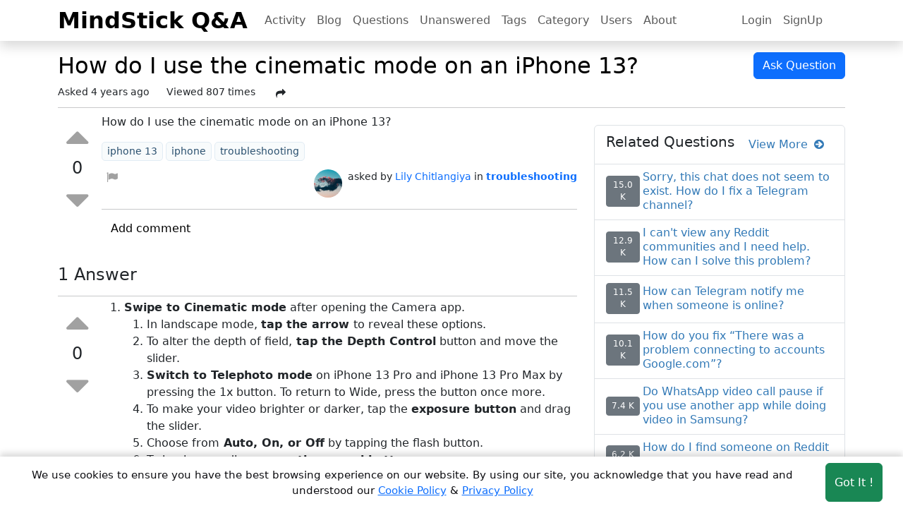

--- FILE ---
content_type: text/html; charset=utf-8
request_url: https://answers.mindstick.com/qa/94877/how-do-i-use-the-cinematic-mode-on-an-iphone-13
body_size: 11006
content:


<!DOCTYPE html>
<html lang="en" >
<head>
    <meta charset="utf-8" />
    <title>How do I use the cinematic mode on an iPhone 13? – MindStick Q&amp;A</title>

    <link rel="shortcut icon" href="/favicon.ico" type="image/x-icon" />
    <link rel="apple-touch-icon" href="/Images/apple-touch-icon-min.png">
    <link rel="image_src" href="/Images/apple-touch-icon-min.png">
    <meta name="viewport" content="width=device-width, height=device-height, initial-scale=1.0, minimum-scale=1.0">
    <meta name="last-updated" content="2026-01-15T05:12:45" />
    <meta http-equiv="X-UA-Compatible" content="IE=edge" />
    <meta http-equiv="content-language" content="en-us" />
    <meta http-equiv="Content-Type" content="text/html; charset=UTF-8" />
    <meta name="language" content="en" />
    <meta name="Distribution" content="Global" />

        <meta name="robots" content="index, follow">
        <!-- Schema.org markup for Google+ -->
        <meta name="name" itemprop="name" content="How do I use the cinematic mode on an iPhone 13? – MindStick Q&amp;A" />
        <meta name="description" itemprop="description" content="How do I use the cinematic mode on an iPhone 13? " />
        <meta name="keywords" itemprop="keywords" content="How do use cinematic mode iPhone 13" />
        <meta name="image" itemprop="image" content="https://answers.mindstick.com/images/qa-logo.png" />
        <meta name="url" itemprop="url" content="https://answers.mindstick.com/qa/94877/how-do-i-use-the-cinematic-mode-on-an-iphone-13" />
        <!-- Twitter Card data -->
        <meta name="twitter:domain" content="https://answers.mindstick.com">
        <meta name="twitter:card" content="summary" />
        <meta name="twitter:title" content="How do I use the cinematic mode on an iPhone 13? – MindStick Q&amp;A" />
        <meta name="twitter:description" content="How do I use the cinematic mode on an iPhone 13? " />
        <meta name="twitter:image" content="https://answers.mindstick.com/images/qa-logo.png" />
        <meta name="twitter:url" content="https://answers.mindstick.com/qa/94877/how-do-i-use-the-cinematic-mode-on-an-iphone-13" />
        <meta name="twitter:creator" content="@_MindStick_">
        <meta name="twitter:site" content="@_MindStick_" />
        <!-- Open Graph data -->
        <meta property="og:title" content="How do I use the cinematic mode on an iPhone 13? – MindStick Q&amp;A" />
        <meta property="og:description" content="How do I use the cinematic mode on an iPhone 13? " />
        <meta property="og:image" content="https://answers.mindstick.com/images/qa-logo.png" />
        <meta property="og:url" content="https://answers.mindstick.com/qa/94877/how-do-i-use-the-cinematic-mode-on-an-iphone-13" />
        <link rel="canonical" href="https://answers.mindstick.com/qa/94877/how-do-i-use-the-cinematic-mode-on-an-iphone-13" />
        <link rel="alternate" hreflang="en-gb" href="https://answers.mindstick.com/qa/94877/how-do-i-use-the-cinematic-mode-on-an-iphone-13" />
        <link rel="alternate" hreflang="en-us" href="https://answers.mindstick.com/qa/94877/how-do-i-use-the-cinematic-mode-on-an-iphone-13" />
        <link rel="alternate" hreflang="en" href="https://answers.mindstick.com/qa/94877/how-do-i-use-the-cinematic-mode-on-an-iphone-13" />
        <link rel="alternate" hreflang="de" href="https://answers.mindstick.com/qa/94877/how-do-i-use-the-cinematic-mode-on-an-iphone-13" />
        <link rel="alternate" hreflang="fr" href="https://answers.mindstick.com/qa/94877/how-do-i-use-the-cinematic-mode-on-an-iphone-13" />
        <link rel="alternate" hreflang="it" href="https://answers.mindstick.com/qa/94877/how-do-i-use-the-cinematic-mode-on-an-iphone-13" />
        <link rel="alternate" hreflang="es" href="https://answers.mindstick.com/qa/94877/how-do-i-use-the-cinematic-mode-on-an-iphone-13" />
        <link rel="alternate" hreflang="x-default" href="https://answers.mindstick.com/qa/94877/how-do-i-use-the-cinematic-mode-on-an-iphone-13" />


    <link href="/content/bootstrap.min.css" rel="stylesheet" />
    <link href="/content/font-awesome.min.css" rel="stylesheet" />

    <link href="/content/site.min.css" rel="stylesheet"/>


    <link href="/Content/prism-css.css" rel="stylesheet" />
    <style>
        /* Image grid */
        .image-gallery img {
            width: 150px;
            height: 100px;
            margin: 10px;
            cursor: pointer;
            border-radius: 5px;
            transition: transform 0.2s;
        }

            .image-gallery img:hover {
                transform: scale(1.05);
            }

        /* Popup overlay */
        #imagePopup {
            display: none;
            position: fixed;
            z-index: 9999;
            left: 0;
            top: 0;
            width: 100%;
            height: 100%;
            background-color: rgba(0,0,0,0.8);
            justify-content: center;
            align-items: center;
        }

        /* Popup content */
        .popup-content {
            position: relative;
            max-width: 90%;
            max-height: 90%;
        }

            .popup-content img {
                width: 100%;
                height: auto;
                border-radius: 8px;
            }

        /* Close button */
        .close-btn {
            position: absolute;
            top: -10px;
            right: -10px;
            background: red;
            color: white;
            border: none;
            border-radius: 50%;
            font-size: 20px;
            width: 35px;
            height: 35px;
            cursor: pointer;
        }
    </style>

    <link href="/Content/site.css" rel="stylesheet" />
    <script src="/scripts/jquery-3.7.1.min.js"></script>

    <!-- application/ld+json script-->
        <script type="application/ld+json">
        [{
          "@context": "https://schema.org/",
          "@type": "WebSite",
          "name": "MindStick Q&A",
          "url": "https://answers.mindstick.com",
          "potentialAction": {
            "@type": "SearchAction",
            "target": "https://answers.mindstick.com/qa/search?search={search_term_string}",
            "query-input": "required name=search_term_string"
          }
        },
        {
          "@context": "https://schema.org",
          "@type": "Organization",
          "name": "MindStick Q&A",
          "alternateName": "Q&A",
          "url": "https://answers.mindstick.com",
          "logo": "https://www.mindstick.com/Images/mindstick-logo.png",
          "contactPoint": {
            "@type": "ContactPoint",
            "telephone": "+91-532-2400505",
            "contactType": "customer service",
            "areaServed": "IN",
            "availableLanguage": ["en","Hindi"]
          },
          "sameAs": [
            "https://www.facebook.com/MindStick-111606255562715/",
            "https://twitter.com/_MindStick_",
            "https://www.linkedin.com/company/mindstick-software-pvt.-ltd./"
          ]
        }]
        </script>


    <script type="application/ld+json">
    {
        "@context": "https://schema.org",
        "@type": "QAPage",
        "url": "https://answers.mindstick.com/qa/94877/how-do-i-use-the-cinematic-mode-on-an-iphone-13",
        "mainEntity": {"type":"Question","name":"How do I use the cinematic mode on an iPhone 13?","text":"How do I use the cinematic mode on an iPhone 13?","answerCount":1,"upvoteCount":0,"datePublished":"2022-01-02T23:50:30.430Z","dateModified":"2022-01-02T23:50:30.430Z","author":{"type":"Person","name":"Lily Chitlangiya","url":"https://answers.mindstick.com/qa/user/641520/lily-chitlangiya"},"acceptedAnswer":{"type":"Answer","text":"Swipe to Cinematic mode after opening the Camera app.\r\nIn landscape mode, tap the arrow to reveal these options.To alter the depth of field, tap the Depth Control button and move the slider.Switch to Telephoto mode on iPhone 13 Pro and iPhone 13 Pro Max by pressing the 1x button. To return to Wide, press the button once more.To make your video brighter or darker, tap the exposure button and drag the slider.Choose from Auto, On, or Off by tapping the flash button.To begin recording, press the record button.To change the focus while recording, tap a topic in the viewfinder. Set automatic focus tracking on a subject with a double-tap. You can also use your finger to touch and hold the screen. to lock the focus at a specific distance from the camera.Tap the record button again to stop recording.Cinematic mode supports Dolby Vision HDR and has a resolution of 1080p at 30fps.and  and and","upvoteCount":0,"url":"https://answers.mindstick.com/qa/94877/how-do-i-use-the-cinematic-mode-on-an-iphone-13#Answer94287","datePublished":"2022-01-05T10:23:35.820Z","dateModified":"2022-01-05T10:23:35.820Z","image":null,"author":{"type":"Person","name":"Hitesh Vohra","url":"https://answers.mindstick.com/qa/user/642489/hitesh-vohra"},"comment":null},"suggestedAnswer":[]}
    }
    </script>

        <script async src="https://www.googletagmanager.com/gtag/js?id=G-1XLPZTHYYT"></script>
        <script>
            window.dataLayer = window.dataLayer || [];
            function gtag() { dataLayer.push(arguments); }
            gtag('js', new Date());
            gtag('config', 'G-1XLPZTHYYT');
        </script>
            <script>
                window.dataLayer = window.dataLayer || [];
                function gtag() { dataLayer.push(arguments); }
                gtag('consent', 'default', {
                    'ad_storage': 'denied',
                    'analytics_storage': 'denied'
                });
            </script>
        <script>
            (function (i, s, o, g, r, a, m) {
                i['GoogleAnalyticsObject'] = r; i[r] = i[r] || function () {
                    (i[r].q = i[r].q || []).push(arguments)
                }, i[r].l = 1 * new Date(); a = s.createElement(o),
                    m = s.getElementsByTagName(o)[0]; a.async = 1; a.src = g; m.parentNode.insertBefore(a, m)
            })(window, document, 'script', '//www.google-analytics.com/analytics.js', 'ga');

            ga('create', 'UA-18702585-1', 'auto');
            ga('send', 'pageview');
        </script>

</head>

<body data-is-login="False" >
    <div class="main-div">
        <!--Header section-->   
        <nav class="navbar navbar-expand-lg  sticky-top navbar-light bg-white m-auto p-0 shadow">
	        <div class="container position-relative">
                <a class="navbar-brand fs-2 fw-bolder your-views-btn" href="/">MindStick Q&amp;A</a>
	            <div class="d-flex justify-content-end">
	    	        <button class="navbar-toggler border-0" type="button" data-bs-toggle="collapse" data-bs-target="#navbar" aria-controls="navbarNavDropdown" aria-expanded="false" aria-label="Toggle navigation">
	    	        <span class="navbar-toggler-icon"></span>
	    	        </button>
	            </div>
                <div class="qa-navbar collapse navbar-collapse mx-auto bg-white" id="navbar">
	    	        <!--Left side menu button-->
                    <ul class="navbar-nav me-auto">
                        <li class="nav-item nav-home">
                            <a class="nav-link" href="/qa/activity">Activity</a>
                        </li>
                        <li class="nav-item nav-home">
                            <a class="nav-link" href="/blog">Blog</a>
                        </li>
                        <li class="nav-item">
                            <a class="nav-link" href="/qa/questions">Questions</a>
                        </li>
                        <li class="nav-item">
                            <a class="nav-link" href="/qa/unanswered">Unanswered</a>
                        </li>
                        <li class="nav-item">
                            <a class="nav-link" href="/qa/tags">Tags</a>
                        </li>
                        <li class="nav-item">
                            <a class="nav-link" href="/qa/categories">Category</a>
                        </li>
                        <li class="nav-item">
                            <a class="nav-link" href="/qa/users">Users</a>
                        </li>
                        <li class="nav-item">
                            <a class="nav-link" href="/home/about">About</a>
                        </li>
                    </ul>
		            <!--Right side  menu button-->
		            <ul class="navbar-nav d-flex me-0 me-md-1 me-lg-2 me-xl-4 me-xxl-5 gap-3">
                            <li class="nav-item">
		                        <a class="nav-link" href="/account/login">Login</a>
		                    </li>
                            <li class="nav-item">
		                        <a class="nav-link" href="/account/register">SignUp</a>
		                    </li>

		                </ul>
	            </div>
	        </div>
        </nav>

        <div class="render-div">
            



 
<div class="container rel-do-follow question-deatils-area">
    <div class="row">
        <!--Question header details-->
        <div class="col-12 mt-3">
            <div class="row flex-column-reverse flex-md-row g-3 g-md-0">
                <div class="col-12 col-md-10">
                    <h1 class="w-100 text-break fs-2 text-black">
                        How do I use the cinematic mode on an iPhone 13?
                    </h1>
                    <div class="question-list-item-stats d-flex flex-wrap" style="font-size: 14px;">
                        <div class="me-2 me-md-4">
                            <span class=" ">Asked </span>
                            <span class="qa-netvote-count-data">
                                4 years ago
                            </span>
                        </div>
                        <div class=" me-2 me-md-4">
                            <span class="  ">Viewed </span>
                            <span class="total-views">807</span> times
                        </div>
                        <span id="share-dropdown-menu"></span>
                    </div>
                </div>
                <div class="col-12 col-md-2 text-end">
                    <a class="btn btn-primary" href="/qa/ask" target="_blank">Ask Question</a>
                </div>
            </div>
            <hr class="my-2" />
        </div>


        <div class="col-12 col-lg-8">

            <div class="qa-part-q-view ">
                <div class="row g-2 qa-q-view hentry question ">

                    <!--Vote area-->
                    <div class="col-1 col-md-1 question-data-left text-center px-1 d-flex flex-column align-content-center align-items-center align-content-center">



    <div class="qa-voting qa-voting-net">
        <div class="qa-vote-buttons qa-vote-buttons-net  align-content-center align-items-center action">

            <button title="Click to vote up" href="/question/vote" name="94877 _+1_Q _voteUp-94877" id="voteUp-94877"
                    onclick="return qa_vote_click(this)" type="submit" value="+"
                    class="btn btn-sm rounded-circle border-0 inbtn qa-vote-first-button qa-vote-up-button  " >
                <i class="fa fa-caret-up"></i>
            </button>

            <div class="qa-vote-count qa-vote-count-net text-center py-0 mt-md-0 px-2 px-md-0">
                <h4 class="qa-netvote-count-data my-0" id="vote-94877">0</h4>
            </div>

            <button title="Click to vote down" href="/question/vote" name="94877 _-1_Q _voteDown-94877" id="voteDown-94877"
                    onclick="return qa_vote_click(this);" type="submit" value="–"
                    class="btn btn-sm rounded-circle border-0  inbtn qa-vote-second-button qa-vote-down-button  " >
                <i class="fa fa-caret-down"></i>
            </button>
        </div>
    </div>

                    </div>

                    <!--details area-->
                    <div class="col-11 col-md-11 question-data-right  qa-q-view-main">

                        <div data-rel-value="" class="mb-2 qa-q-view-content text-break content text-start ugc  ">
                            
<p>How do I use the cinematic mode on an iPhone 13? </p>
<p><br>
</p>

                        </div>

                        <div class="question-item-tags mb-2">
                            <ul class="question-tags-list">
                                    <li class="question-tags-list-item me-1 mb-1">
                                        <a href="/qa/tags/iphone-13" rel="tag" class="qa-tag-link" title="iphone 13">
                                            <span>iphone 13</span>
                                        </a>
                                    </li>
                                    <li class="question-tags-list-item me-1 mb-1">
                                        <a href="/qa/tags/iphone" rel="tag" class="qa-tag-link" title="iphone">
                                            <span>iphone</span>
                                        </a>
                                    </li>
                                    <li class="question-tags-list-item me-1 mb-1">
                                        <a href="/qa/tags/troubleshooting" rel="tag" class="qa-tag-link" title="troubleshooting">
                                            <span>troubleshooting</span>
                                        </a>
                                    </li>
                            </ul>
                        </div>

                        <div class="qa-q-view-avatar-meta d-flex flex-column flex-md-row mb-2">
                            <div class="action d-flex flex-wrap">
                                                                    <a class="openDialog btn-warning hide" title="Report Abuse" href="/home/reportabuse?PostID=94877&amp;Type=Q">
                                        <i class="fa fa-flag mx-1"></i>
                                    </a>
                            </div>

                            <div class="qa-q-view-meta d-flex ms-auto mt-3 mt-md-0">
                                <div class="qa-q-view-avatar me-2">
                                        <a href="/qa/user/641520/lily-chitlangiya" class="qa-avatar-link" title="Lily Chitlangiya">

            <img loading="lazy" src="https://www.mindstick.com/Content/img/User Image/8FD11A8A-F2D5-49FB-96BD-607627D9DB6C.png" onerror="src='https://www.mindstick.com/Content/img/User Image/default.png'" width="40" height="40" class="qa-avatar-image rounded-circle" alt="Lily Chitlangiya" />


                                        </a>
                                </div>
                                <div class="d-flex flex-wrap text-wrap">
                                    <small class="qa-q-view-who">
                                        <span class="vcard author">
                                            asked by
                                            
                                                <a href="/qa/user/641520/lily-chitlangiya" class="qa-user-link text-decoration-none" title="Lily Chitlangiya">
                                                    Lily Chitlangiya
                                                </a>
                                        </span>
                                    </small>

                                    <small class="ms-1">
                                        in
                                        <a title="troubleshooting" class="text-decoration-none fw-semibold" href="/qa/questions/troubleshooting/all">
                                            <span>troubleshooting</span>
                                        </a>
                                    </small>
                                </div>
                            </div>
                        </div>
                        <hr class="mb-0" />


    <div class="qa-a-item-c-list commentsList">
        <ol class="list-group list-group-flush">
        </ol>
    </div>
    <div id="comment-action-area" class="comment-action-area">
        <div class="qa-q-view-buttons my-2 action">
            <button title="Add a comment on this question" class="btn btn-comment text-black"
                    data-url="/question/addcomment"
                    data-comment-id="0"
                    data-parent-id="94877" ,
                    data-question-id="94877"
                    data-title="How do I use the cinematic mode on an iPhone 13?"
                    data-parent-type="Q"
                    data-guid="594df88b-06f4-4679-aeaa-9d103e5adea6">
                <span>Add comment</span>
            </button>
        </div>
        <div class="comment-post-area"></div>
    </div>

                    </div>
                </div>
            </div>

            <!--Ads -->


<!-- add manager code-->
            <div class="minstick-ads" data-type="rectangle">
            </div>


            <!--answers list-->
            <div id="answers-list" class="answers-list my-4">
                <div class="d-flex my-2 justify-content-between flex-wrap flex-md-row">
                    <div class="text-start">
                        <h4 id="a_list_title">

                            1 Answer
                        </h4>
                    </div>
                        <!-- for pagging  -->
                        <div class="ms-auto">
                        </div>
                </div>
                <hr class="my-1" />

                <div>


<!-- add manager code-->
    <!-- in-article --> 

                </div>

                    <div class="row g-2 answers-list-item hentry answer " id="Answer94287">

                        <!--Vote area-->
                        <div class="col-1 col-md-1 answers-data-left text-center d-flex flex-column align-content-center align-items-center align-content-center">



    <div class="qa-voting qa-voting-net">
        <div class="qa-vote-buttons qa-vote-buttons-net  align-content-center align-items-center action">

            <button title="Click to vote up" href="/question/vote" name="94287 _+1_A _voteUp-94287" id="voteUp-94287"
                    onclick="return qa_vote_click(this)" type="submit" value="+"
                    class="btn btn-sm rounded-circle border-0 inbtn qa-vote-first-button qa-vote-up-button  " >
                <i class="fa fa-caret-up"></i>
            </button>

            <div class="qa-vote-count qa-vote-count-net text-center py-0 mt-md-0 px-2 px-md-0">
                <h4 class="qa-netvote-count-data my-0" id="vote-94287">0</h4>
            </div>

            <button title="Click to vote down" href="/question/vote" name="94287 _-1_A _voteDown-94287" id="voteDown-94287"
                    onclick="return qa_vote_click(this);" type="submit" value="–"
                    class="btn btn-sm rounded-circle border-0  inbtn qa-vote-second-button qa-vote-down-button  " >
                <i class="fa fa-caret-down"></i>
            </button>
        </div>
    </div>

                        </div>

                        <!--details area-->
                        <div class="col-11 col-md-11 answers-data-right ">
                            <div class="qa-a-item-main">
                                <div data-rel-value="" class="mb-3 text-break content text-start entry-content_94287  ">



                                    
<ol>
<li><b>Swipe to Cinematic mode</b> after opening the Camera app.
<ol>
<li>In landscape mode, <b>tap the arrow </b>to reveal these options.</li><li>To alter the depth of field,<b> tap the Depth Control</b> button and move the slider.</li><li><b>Switch to Telephoto mode</b> on iPhone 13 Pro and iPhone 13 Pro Max by pressing the 1x button. To return to Wide, press the button once more.</li><li>To make your video brighter or darker, tap the <b>exposure button</b> and drag the slider.</li><li>Choose from<b> Auto, On, or Off</b> by tapping the flash button.</li><li>To begin recording, <b>press the record button.</b></li><li>To change the focus while recording, <b>tap a topic in the viewfinder. </b>Set automatic focus tracking on a subject with a double-tap. You can also use your finger to touch and hold the screen. to lock the focus at a specific distance from the camera.</li><li><b>Tap the record button</b> again to stop recording.</li><li>Cinematic mode supports <b>Dolby Vision HDR </b>and has a resolution of 1080p at 30fps.&nbsp; &nbsp;&nbsp;</li></ol>
</li></ol>

                                </div>
                                <div class="qa-a-item-avatar-meta d-flex flex-column flex-md-row mb-2">
                                    <div class="action d-flex flex-wrap">
                                                                                    <a class="openDialog btn-warning hide" title="Report Abuse" href="/home/reportabuse?PostID=94287&amp;Type=A">
                                                <i class="fa fa-flag mx-1"></i>
                                            </a>
                                    </div>
                                    <div class="qa-a-item-avatar d-flex ms-auto mt-3 mt-md-0">
                                        <div class="qa-q-view-avatar me-2">
                                                <a href="/qa/user/642489/hitesh-vohra" class="qa-avatar-link" title="Hitesh Vohra">

            <img loading="lazy" src="https://www.mindstick.com/Content/img/User Image/CF23A55A-7908-4250-A655-B11DD24294EF.png" onerror="src='https://www.mindstick.com/Content/img/User Image/default.png'" width="40" height="40" class="qa-avatar-image rounded-circle" alt="Hitesh Vohra" />


                                                </a>
                                        </div>
                                        <div class="qa-a-item-meta ms-1">
                                            <small class="qa-a-item-when">
                                                answered
                                                <small class="value-title" title="1/5/2022 10:23:35 AM">
                                                    4 years ago
                                                </small>
                                            </small>
                                            <small class="qa-a-item-who">
                                                by
                                                
                                                    <a href="/qa/user/642489/hitesh-vohra" class="qa-user-link text-decoration-none" title="Hitesh Vohra">
                                                        <small>Hitesh Vohra</small>
                                                    </a>
                                            </small>
                                        </div>
                                    </div>
                                </div>


    <div class="qa-a-item-c-list commentsList">
        <ol class="list-group list-group-flush">
        </ol>
    </div>
    <div id="comment-action-area" class="comment-action-area">
        <div class="qa-q-view-buttons my-2 action">
            <button title="Add a comment on this question" class="btn btn-comment text-black"
                    data-url="/question/addcomment"
                    data-comment-id="0"
                    data-parent-id="94287" ,
                    data-question-id="94877"
                    data-title="How do I use the cinematic mode on an iPhone 13?"
                    data-parent-type="A"
                    data-guid="594df88b-06f4-4679-aeaa-9d103e5adea6">
                <span>Add comment</span>
            </button>
        </div>
        <div class="comment-post-area"></div>
    </div>

                            </div>
                        </div>
                    </div>
                    <hr />

                <div class="post-question-answer">
                    <div class="row gap-3 temp-parent-area" data-url="/question/addanswer" data-is-modify="false" data-post-id="0" data-parent-id="94877" data-title="How do I use the cinematic mode on an iPhone 13?" data-question-id="94877" data-guid-id="594df88b-06f4-4679-aeaa-9d103e5adea6" data-is-sponsored="False" data-is-featured="False">
                        <div class="col-12"><h4>Your Answer</h4></div>
                        <div class="col-12">
                            <textarea id="temp-textarea" placeholder="Write your answer" class="form-control" rows="7"></textarea>
                        </div>
                        <div class="col-12">
                            <button id="temp-button" class="btn btn-primary rounded-pill">Post Answer</button>
                        </div>
                    </div>
                </div>



<!-- add manager code-->
    <!-- Header -->
    <!-- Top Horizontal -->    <!-- /21823969693/MS-NOV2019 -->


<!-- add manager code-->
            <div class="minstick-ads" data-type="rectangle">
            </div>


<!-- add manager code-->
    <!--match content adds-->    <!-- multiplex --> 

            </div>

        </div>

        <!--Side bar data-->
        <div class="col-12 col-lg-4 mb-5 mb-md-4 side-bar-link">
            <div class="">


<!-- add manager code-->
    <!-- Right Square -->   
    <div style='width: 100%;' class="my-0 my-md-2 d-none d-md-block">
        

        

        <!-- /21823969693/MS-TOP-Square-Nov-19 -->
        

    </div>
        <div class="minstick-ads" data-type="squre">
        </div>

            </div>
            <div id="related-questions" data-url="/base/relatedquestion?category=troubleshooting" class="sidebar-releted-question-list mt-3"></div>
            <div class="sidebar-most-viewd-question-list mt-3"></div>
            <div class="sidebar-tag-list mt-3"></div>
            <div class="sidebar-yourviews-list mt-3"></div>
            
        </div>
    </div>
</div>

<div id="imagePopup">
    <div class="d-flex justify-content-center align-items-center h-100 w-100">
        <div class="popup-content">
            <button class="close-btn">&times;</button>
            <img src="" alt="Popup Image" id="popupImage">
        </div>
    </div>
</div>





        </div>
<!--Footer section-->
<footer class="container-fluid py-5 mt-5 footer-area" >
    <div class="container p-0">
            <div class="row g-3">
                <div class="col-12 col-md-4 col-lg-3 ">
                    <h5 class="header">MINDSTICK Q&A</h5>
                    <div class="d-flex flex-row flex-md-column flex-wrap">
                        <a class="nav-link me-3 me-md-0" href="/qa/activity">Activity</a>
                        <a class="nav-link me-3 me-md-0" href="/qa/questions">Questions</a>                  
                        <a class="nav-link me-3 me-md-0" href="/qa/unanswered">Unanswered</a>                    
                    </div>
                    <h5 class="mt-2 header">MindStick Networks</h5>
                    <div class="d-flex flex-row flex-md-column flex-wrap">
                        <a class = "nav-link me-3 me-md-0" href="https://www.mindstick.com" title="MindStick" target="_blank">MindStick</a>
                        <a class = "nav-link me-3 me-md-0" href="https://training.mindstick.com/" title="MindStick Training & Development" target="_blank">MindStick Training & Development</a>
                        <a class = "nav-link me-3 me-md-0" href="https://yourviews.mindstick.com" title="MindStick YourViews" target="_blank">YourViews</a>
                        <a class = "nav-link me-3 me-md-0" href="https://www.mindstick.com/kidszone/" title="KidsZone" target="_blank">KidsZone</a>               
                    </div>
                </div>
                <div class="col-12 col-md-4 col-lg-2">
                    <h5 class="header">Company</h5>
                    <div class="d-flex flex-row flex-md-column flex-wrap">
                        <a class="nav-link me-3 me-md-0" href="/home/about">About Us</a> 
                        <a class="nav-link me-3 me-md-0" href="/home/contactus">Contact Us</a>
                        <a class="nav-link me-3 me-md-0" href="/qa/unanswered">Unanswered</a> 
                        <a class="nav-link me-3 me-md-0" href="/qa/tags">Tags</a>
                        <a class="nav-link me-3 me-md-0" href="/qa/categories">Category</a>
		                <a class="nav-link me-3 me-md-0" href="/qa/users">Users</a>                                 
		                <a class="nav-link me-3 me-md-0" href="/qa/help-center">Help</a>
                        <a class="nav-link me-3 me-md-0" href="/business">Business</a>
                    </div>
                </div>
                <div class="col-12 col-md-4 col-lg-2">
                    <h5 class="header">RSS Feed</h5>
                    <div class="d-flex flex-row flex-md-column flex-wrap">
		                <a class="nav-link me-3 me-md-0" href="/home/rssfeed" target="_blank">RSS Feed</a>
                    </div>
                </div>
                <div class="col-12 col-lg-5">
                    <h5 class="header">Location</h5>
                    <div class="">
						<p class="">
                            Software Technology Parks of India, MNNIT Campus, Lucknow Road, Teliarganj, Prayagraj Uttar Pradesh, Pin-211004 INDIA.
                            <br />
                            <span>
						  	    <i class="fa fa-phone px-2 fs-5"></i>+91-532-2400505<br>
						    </span>
                            <span>
						  	    <i class="fa fa-phone px-2 fs-5"></i>+91-8299812988<br>
						    </span>
						</p>

						<p class="pt-1 m-0">
                            969-G Edgewater Blvd,Suite 793 Foster City-94404, CA (USA)
                            <br />
                            <span class="py-1">
                                <i class="fa fa-phone px-2 fs-5"></i>+1-650-242-0133
						    </span>
						</p>
						<p class="m-0 pt-1">
						    <a href="mailto:contact@mindstick.com" class=" ">contact@mindstick.com</a>		
						</p>
                        <p class="pt-1">
                            <a href="mailto:advertisement@mindstick.com" class="">advertisement@mindstick.com</a>
                        </p>
					</div>
                </div>
            </div>
            <!--copy right section -->
            <div class="row text-center">
		        <div class="col-12 col-md-9 py-1">
			        <p class="text-start footer-area"> 
				        <i class="fa fa-copyright"></i> Copyright 2010 - 2026  MindStick Software Pvt. Ltd. All Rights Reserved 
				        <a href="/home/privacypolicy" target="_blank" class="">Privacy Policy</a> | 
				        <a href="/home/termsconditions" target="_blank" class="">Terms & Conditions</a> |
                        <a target="_blank" class="" href="/cookie-policy">Cookie policy</a> |
                        Powered by <a href="https://www.mindstick.com" target="_blank" class="">MindStick</a>
			        </p>
		        </div>
		        <div class="col-12 col-md-3 pt-2 pt-md-0 text-center" style="cursor: pointer;">
			        <a href="https://www.facebook.com/pages/MindStick-Software-Pvt-Ltd/111606255562715" aria-label="facebook link" target="_blank" class="btn text-decoration-none link-secondary icon-fb">
				        <i class="fa fa-facebook fs-5"></i>
			        </a>
			        <a href="https://twitter.com/_MindStick_" aria-label="twitter link" target="_blank" class="btn text-decoration-none link-secondary icon-tw">
				        <i class="fa fa-twitter fs-5"></i>
			        </a>
			        <a href="https://www.linkedin.com/company/mindstick-software-pvt.-ltd./" aria-label="linkedin link" target="_blank" class="btn text-decoration-none link-secondary icon-ln">
				        <i class="fa fa-linkedin fs-5"></i>
			        </a>
		        </div>
	        </div>
        </div>
</footer>

    </div>
    <div class="cookie-consent  show-consent" id="cookie-banner">
        <span class="cookie-text">We use cookies to ensure you have the best browsing experience on our website. By using our site, you
                acknowledge that you have read and understood our
                <a href="/cookie-policy" target="_blank"><u>Cookie Policy</u></a> &
                <a href="/home/privacypolicy" target="_blank"><u>Privacy Policy</u></a>
        </span>
        <button aria-label="Accept cookies" class="btn btn-success consent-btn mt-3 mt-md-0 ms-auto" id="accept-cookies">Got It !</button>
    </div>
    <div class="modal fade" id='modelDialog'>
        <div class="modal-dialog modal-dialog-centered">
            <div id='modelContent'></div>
        </div>
    </div>

    <script src="/scripts/popper.min.js"></script>
    <script src="/scripts/bootstrap.min.js"></script>

    <script src="/content/dynamic-modal-management.min.js"></script>

    <script src="/content/mindstick-qa.min.js"></script>



    <script src="/content/update-sidebar-script.min.js"></script>

    <script>
        document.addEventListener("DOMContentLoaded", function () {
            function loadScript(src) {
                var script = document.createElement("script");
                script.src = src;
                script.async = true; // Ensures scripts load asynchronously
                document.body.appendChild(script);
            }

            // Load scripts separately
            loadScript("/scripts/prism-js.js");


        loadScript("/scripts/question-detail.min.js?var=12300");
        loadScript("/scripts/link-share.min.js");
        });

        // Show popup on image click
        $('.question-deatils-area img').click(function(e){
            e.stopPropagation();      // Stop event bubbling
            e.preventDefault();       // Stop default action
            const src = $(this).attr('src'); // Get clicked image src
            $('#popupImage').attr('src', src); // Set src for popup
            $('#imagePopup').fadeIn(); // Show popup
        });

        // Close popup on button click
        $(document).on('click', '.close-btn', function(){
            $('#imagePopup').fadeOut(); // Hide popup
        });

        // Close popup if clicked outside image
        $(document).on('click', '#imagePopup', function(e){
            if (e.target.id === 'imagePopup') { // Only if the overlay itself is clicked
                $(this).fadeOut(); // Hide popup
            }
        });
    </script>
 

        <!--Add Cookie -->
        <script>
            document.addEventListener("DOMContentLoaded", function () {
            const cookieBanner = document.getElementById("cookie-banner");
            const acceptButton = document.getElementById("accept-cookies");

                // Check if user has already accepted cookies
                if (localStorage.getItem("cookieConsent") === "true" && 'False' == 'True') {
                cookieBanner.style.display = "none";
            }

                // Handle button click
            acceptButton.addEventListener("click", function () {
                localStorage.setItem("cookieConsent", "true");
                document.cookie = "cookieConsent=true; path=/; max-age=2592000";
                cookieBanner.style.display = "none";
            });
            });
        document.getElementById("accept-cookies")
            .addEventListener("click", function () {
                gtag('consent', 'update', {
                    'ad_storage': 'granted',
                    'analytics_storage': 'granted'
                });
            });
        </script>
        <!--End Cookie -->

</body>
</html>


--- FILE ---
content_type: text/html; charset=utf-8
request_url: https://answers.mindstick.com/base/relatedquestion?category=troubleshooting
body_size: 1378
content:
    <ul class="list-group">
      <li class="list-group-item d-flex justify-content-between align-items-center">
        <h5>Related Questions</h5>
        <span>
            <a class="btn btn-link" href="/qa/questions/troubleshooting/all">
                View More
                <span class="ms-1">
                    <i class="fa fa-arrow-circle-right"></i>
                </span>
            </a>
        </span>
      </li>
		    <li class="list-group-item d-flex justify-content-between align-items-center">
                <div class="answer-votes ">
                    <small class="p-1 total-views rounded-1 border bg-secondary border-secondary d-block">15043</small>
                </div>
                <div class="side-bar-links-area  text-break">
                    <a href="/qa/95312/sorry-this-chat-does-not-seem-to-exist-how-do-i-fix-a-telegram-channel" title="Sorry, this chat does not seem to exist. How do I fix a Telegram channel?" class="side-bar-links ">
                        Sorry, this chat does not seem to exist. How do I fix a Telegram channel?
                    </a>
                </div>
            </li>
		    <li class="list-group-item d-flex justify-content-between align-items-center">
                <div class="answer-votes ">
                    <small class="p-1 total-views rounded-1 border bg-secondary border-secondary d-block">12914</small>
                </div>
                <div class="side-bar-links-area  text-break">
                    <a href="/qa/96087/i-can-t-view-any-reddit-communities-and-i-need-help-how-can-i-solve-this-problem" title="I can&#39;t view any Reddit communities and I need help. How can I solve this problem?" class="side-bar-links ">
                        I can&#39;t view any Reddit communities and I need help. How can I solve this problem?
                    </a>
                </div>
            </li>
		    <li class="list-group-item d-flex justify-content-between align-items-center">
                <div class="answer-votes ">
                    <small class="p-1 total-views rounded-1 border bg-secondary border-secondary d-block">11539</small>
                </div>
                <div class="side-bar-links-area  text-break">
                    <a href="/qa/95396/how-can-telegram-notify-me-when-someone-is-online" title="How can Telegram notify me when someone is online?" class="side-bar-links ">
                        How can Telegram notify me when someone is online?
                    </a>
                </div>
            </li>
		    <li class="list-group-item d-flex justify-content-between align-items-center">
                <div class="answer-votes ">
                    <small class="p-1 total-views rounded-1 border bg-secondary border-secondary d-block">10145</small>
                </div>
                <div class="side-bar-links-area  text-break">
                    <a href="/qa/94699/how-do-you-fix-there-was-a-problem-connecting-to-accounts-google-com" title="How do you fix “There was a problem connecting to accounts Google.com”?" class="side-bar-links ">
                        How do you fix “There was a problem connecting to accounts Google.com”?
                    </a>
                </div>
            </li>
		    <li class="list-group-item d-flex justify-content-between align-items-center">
                <div class="answer-votes ">
                    <small class="p-1 total-views rounded-1 border bg-secondary border-secondary d-block">7393</small>
                </div>
                <div class="side-bar-links-area  text-break">
                    <a href="/qa/94531/do-whatsapp-video-call-pause-if-you-use-another-app-while-doing-video-in-samsung" title="Do WhatsApp video call pause if you use another app while doing video in Samsung?" class="side-bar-links ">
                        Do WhatsApp video call pause if you use another app while doing video in Samsung?
                    </a>
                </div>
            </li>
		    <li class="list-group-item d-flex justify-content-between align-items-center">
                <div class="answer-votes ">
                    <small class="p-1 total-views rounded-1 border bg-secondary border-secondary d-block">6189</small>
                </div>
                <div class="side-bar-links-area  text-break">
                    <a href="/qa/96154/how-do-i-find-someone-on-reddit-through-their-real-name" title="How do I find someone on Reddit through their real name?" class="side-bar-links ">
                        How do I find someone on Reddit through their real name?
                    </a>
                </div>
            </li>
		    <li class="list-group-item d-flex justify-content-between align-items-center">
                <div class="answer-votes ">
                    <small class="p-1 total-views rounded-1 border bg-secondary border-secondary d-block">5926</small>
                </div>
                <div class="side-bar-links-area  text-break">
                    <a href="/qa/95295/how-can-i-stop-unknown-numbers-sending-me-messages-on-telegram" title="How can I stop unknown numbers sending me messages on Telegram?" class="side-bar-links ">
                        How can I stop unknown numbers sending me messages on Telegram?
                    </a>
                </div>
            </li>
		    <li class="list-group-item d-flex justify-content-between align-items-center">
                <div class="answer-votes ">
                    <small class="p-1 total-views rounded-1 border bg-secondary border-secondary d-block">5710</small>
                </div>
                <div class="side-bar-links-area  text-break">
                    <a href="/qa/94435/how-do-you-fix-an-app-that-says-no-eligible-devices" title="How do you fix an app that says “no eligible devices”?" class="side-bar-links ">
                        How do you fix an app that says “no eligible devices”?
                    </a>
                </div>
            </li>
		    <li class="list-group-item d-flex justify-content-between align-items-center">
                <div class="answer-votes ">
                    <small class="p-1 total-views rounded-1 border bg-secondary border-secondary d-block">5681</small>
                </div>
                <div class="side-bar-links-area  text-break">
                    <a href="/qa/95361/how-do-i-leave-multiple-channels-in-telegram" title="How do I leave multiple channels in Telegram?" class="side-bar-links ">
                        How do I leave multiple channels in Telegram?
                    </a>
                </div>
            </li>
		    <li class="list-group-item d-flex justify-content-between align-items-center">
                <div class="answer-votes ">
                    <small class="p-1 total-views rounded-1 border bg-secondary border-secondary d-block">5624</small>
                </div>
                <div class="side-bar-links-area  text-break">
                    <a href="/qa/97694/what-do-u-h-and-hs-mean-in-amd-ryzen-mobile-cpus" title="What do U, H, and HS mean in AMD Ryzen mobile CPUs?" class="side-bar-links ">
                        What do U, H, and HS mean in AMD Ryzen mobile CPUs?
                    </a>
                </div>
            </li>
		    <li class="list-group-item d-flex justify-content-between align-items-center">
                <div class="answer-votes ">
                    <small class="p-1 total-views rounded-1 border bg-secondary border-secondary d-block">5601</small>
                </div>
                <div class="side-bar-links-area  text-break">
                    <a href="/qa/96065/is-reddit-s-sorry-this-post-was-removed-by-reddit-s-spam-filters-form-of-censorship" title="Is Reddit&#39;s &quot;Sorry, this post was removed by Reddit&#39;s spam filters.&quot; form of censorship?" class="side-bar-links ">
                        Is Reddit&#39;s &quot;Sorry, this post was removed by Reddit&#39;s spam filters.&quot; form of censorship?
                    </a>
                </div>
            </li>
		    <li class="list-group-item d-flex justify-content-between align-items-center">
                <div class="answer-votes ">
                    <small class="p-1 total-views rounded-1 border bg-secondary border-secondary d-block">5351</small>
                </div>
                <div class="side-bar-links-area  text-break">
                    <a href="/qa/96000/why-does-microsoft-edge-open-in-a-small-window" title="Why does Microsoft Edge open in a small window?" class="side-bar-links ">
                        Why does Microsoft Edge open in a small window?
                    </a>
                </div>
            </li>
    </ul>


--- FILE ---
content_type: text/html; charset=utf-8
request_url: https://answers.mindstick.com/base/topquestion
body_size: 1224
content:
    <ul class="list-group">
      <li class="list-group-item d-flex justify-content-between align-items-center">
        <h5>Most Viewed Questions</h5>
        <span>
            <a class="btn btn-link" href="/qa/questions/views">
                View More
                <span class="ms-1">
                    <i class="fa fa-arrow-circle-right"></i>
                </span>
            </a>
        </span>
      </li>
		    <li class="list-group-item d-flex justify-content-between align-items-center">
                <div class="answer-votes ">
                    <small class="p-1 total-views rounded-1 border bg-secondary border-secondary d-block">4061</small>
                </div>
                <div class="side-bar-links-area  text-break">
                    <a href="/qa/51942/which-metal-is-known-as-king-of-metals" title="Which metal is known as king of metals?" class="side-bar-links ">
                        Which metal is known as king of metals?
                    </a>
                </div>
            </li>
		    <li class="list-group-item d-flex justify-content-between align-items-center">
                <div class="answer-votes ">
                    <small class="p-1 total-views rounded-1 border bg-secondary border-secondary d-block">6314</small>
                </div>
                <div class="side-bar-links-area  text-break">
                    <a href="/qa/72266/what-is-the-solution-of-ed-problem" title="what is the solution of ED problem?" class="side-bar-links ">
                        what is the solution of ED problem?
                    </a>
                </div>
            </li>
		    <li class="list-group-item d-flex justify-content-between align-items-center">
                <div class="answer-votes ">
                    <small class="p-1 total-views rounded-1 border bg-secondary border-secondary d-block">5298</small>
                </div>
                <div class="side-bar-links-area  text-break">
                    <a href="/qa/35329/what-three-adjectives-describe-paul-revere" title="What three adjectives describe Paul Revere?" class="side-bar-links ">
                        What three adjectives describe Paul Revere?
                    </a>
                </div>
            </li>
		    <li class="list-group-item d-flex justify-content-between align-items-center">
                <div class="answer-votes ">
                    <small class="p-1 total-views rounded-1 border bg-secondary border-secondary d-block">9750</small>
                </div>
                <div class="side-bar-links-area  text-break">
                    <a href="/qa/31730/explain-spreadsheet-and-its-basics" title="Explain Spreadsheet and its Basics ?" class="side-bar-links ">
                        Explain Spreadsheet and its Basics ?
                    </a>
                </div>
            </li>
		    <li class="list-group-item d-flex justify-content-between align-items-center">
                <div class="answer-votes ">
                    <small class="p-1 total-views rounded-1 border bg-secondary border-secondary d-block">6345</small>
                </div>
                <div class="side-bar-links-area  text-break">
                    <a href="/qa/32030/what-is-the-meaning-of-line-in-english-himmate-e-marda-madaa-e-khuda" title="What is the meaning of line in english &#39;Himmate-e-marda madaa-e-khuda?" class="side-bar-links ">
                        What is the meaning of line in english &#39;Himmate-e-marda madaa-e-khuda?
                    </a>
                </div>
            </li>
		    <li class="list-group-item d-flex justify-content-between align-items-center">
                <div class="answer-votes ">
                    <small class="p-1 total-views rounded-1 border bg-secondary border-secondary d-block">7657</small>
                </div>
                <div class="side-bar-links-area  text-break">
                    <a href="/qa/34879/which-number-president-was-abraham-lincoln" title="Which number President was Abraham Lincoln?" class="side-bar-links ">
                        Which number President was Abraham Lincoln?
                    </a>
                </div>
            </li>
		    <li class="list-group-item d-flex justify-content-between align-items-center">
                <div class="answer-votes ">
                    <small class="p-1 total-views rounded-1 border bg-secondary border-secondary d-block">4789</small>
                </div>
                <div class="side-bar-links-area  text-break">
                    <a href="/qa/39549/after-which-events-the-cabinet-mission-plan-was-thought-to-have-become-defunct" title="After which events, the Cabinet Mission plan was thought to have become defunct?" class="side-bar-links ">
                        After which events, the Cabinet Mission plan was thought to have become defunct?
                    </a>
                </div>
            </li>
		    <li class="list-group-item d-flex justify-content-between align-items-center">
                <div class="answer-votes ">
                    <small class="p-1 total-views rounded-1 border bg-secondary border-secondary d-block">5351</small>
                </div>
                <div class="side-bar-links-area  text-break">
                    <a href="/qa/96000/why-does-microsoft-edge-open-in-a-small-window" title="Why does Microsoft Edge open in a small window?" class="side-bar-links ">
                        Why does Microsoft Edge open in a small window?
                    </a>
                </div>
            </li>
		    <li class="list-group-item d-flex justify-content-between align-items-center">
                <div class="answer-votes ">
                    <small class="p-1 total-views rounded-1 border bg-secondary border-secondary d-block">5901</small>
                </div>
                <div class="side-bar-links-area  text-break">
                    <a href="/qa/34993/what-is-the-name-of-the-biggest-earthquake-fault-line-that-goes-through-california" title="What is the name of the biggest earthquake fault line that goes through California?" class="side-bar-links ">
                        What is the name of the biggest earthquake fault line that goes through California?
                    </a>
                </div>
            </li>
		    <li class="list-group-item d-flex justify-content-between align-items-center">
                <div class="answer-votes ">
                    <small class="p-1 total-views rounded-1 border bg-secondary border-secondary d-block">5710</small>
                </div>
                <div class="side-bar-links-area  text-break">
                    <a href="/qa/94435/how-do-you-fix-an-app-that-says-no-eligible-devices" title="How do you fix an app that says “no eligible devices”?" class="side-bar-links ">
                        How do you fix an app that says “no eligible devices”?
                    </a>
                </div>
            </li>
		    <li class="list-group-item d-flex justify-content-between align-items-center">
                <div class="answer-votes ">
                    <small class="p-1 total-views rounded-1 border bg-secondary border-secondary d-block">4402</small>
                </div>
                <div class="side-bar-links-area  text-break">
                    <a href="/qa/51944/what-is-the-maximum-temperature-measured-by-a-mercury-thermometer" title="What is the maximum temperature measured by a mercury thermometer?" class="side-bar-links ">
                        What is the maximum temperature measured by a mercury thermometer?
                    </a>
                </div>
            </li>
		    <li class="list-group-item d-flex justify-content-between align-items-center">
                <div class="answer-votes ">
                    <small class="p-1 total-views rounded-1 border bg-secondary border-secondary d-block">7078</small>
                </div>
                <div class="side-bar-links-area  text-break">
                    <a href="/qa/92726/what-are-four-corners-of-india" title="What are four corners of India?" class="side-bar-links ">
                        What are four corners of India?
                    </a>
                </div>
            </li>
    </ul>


        

--- FILE ---
content_type: text/html; charset=utf-8
request_url: https://answers.mindstick.com/base/recentyourviews
body_size: 1109
content:
    <ul class="list-group">
      <li class="list-group-item d-flex justify-content-between align-items-center">
        <h5>Latest Views</h5>
        <span>
            <a class="btn btn-link" href="https://yourviews.mindstick.com/view/views">
                View More
                <span class="ms-1">
                    <i class="fa fa-arrow-circle-right"></i>
                </span>
            </a>
        </span>
      </li>
		    <li class="list-group-item d-flex justify-content-between align-items-center">
                <div class="side-bar-image ">
                    <a href="https://yourviews.mindstick.com/view/88374/video-storytelling-the-most-powerful-tool-for-audience-connection" title="Video Storytelling: The Most Powerful Tool for Audience Connection" target="_blank"> 
                        <img  loading="lazy"  
                            src= "https://yourviews.mindstick.com/ViewSolution/861340b6-c51d-4333-901f-a2d6ce2aa798/thumbnail/sidebar.jpg" 
                            class="img-responsive" 
                            style="width: 60px; height:60px;" 
                            onerror="this.src='https://yourviews.mindstick.com/images/yourviews70.png'" 
                            alt="Video Storytelling: The Most Powerful Tool for Audience Connection" /> 
                    </a>
                </div>
                <div class="side-bar-links-area text-break">
                    <a href="https://yourviews.mindstick.com/view/88374/video-storytelling-the-most-powerful-tool-for-audience-connection" target="_blank" title="Video Storytelling: The Most Powerful Tool for Audience Connection" class="side-bar-links ">
                        Video Storytelling: The Most Powerful Tool for Audience Connection
                    </a>
                </div>
            </li>
		    <li class="list-group-item d-flex justify-content-between align-items-center">
                <div class="side-bar-image ">
                    <a href="https://yourviews.mindstick.com/view/88373/how-authentic-brand-stories-drive-long-term-consumer-trust" title="How Authentic Brand Stories Drive Long-Term Consumer Trust" target="_blank"> 
                        <img  loading="lazy"  
                            src= "https://yourviews.mindstick.com/ViewSolution/b945485f-658e-4b58-a22d-0951bbf2b63a/thumbnail/sidebar.jpg" 
                            class="img-responsive" 
                            style="width: 60px; height:60px;" 
                            onerror="this.src='https://yourviews.mindstick.com/images/yourviews70.png'" 
                            alt="How Authentic Brand Stories Drive Long-Term Consumer Trust" /> 
                    </a>
                </div>
                <div class="side-bar-links-area text-break">
                    <a href="https://yourviews.mindstick.com/view/88373/how-authentic-brand-stories-drive-long-term-consumer-trust" target="_blank" title="How Authentic Brand Stories Drive Long-Term Consumer Trust" class="side-bar-links ">
                        How Authentic Brand Stories Drive Long-Term Consumer Trust
                    </a>
                </div>
            </li>
		    <li class="list-group-item d-flex justify-content-between align-items-center">
                <div class="side-bar-image ">
                    <a href="https://yourviews.mindstick.com/view/88365/how-to-create-the-perfect-home-yoga-space" title="How to Create the Perfect Home Yoga Space" target="_blank"> 
                        <img  loading="lazy"  
                            src= "https://yourviews.mindstick.com/ViewSolution/b316133b-fecb-4f9e-9eb7-3e9492a4cff8/thumbnail/sidebar.jpg" 
                            class="img-responsive" 
                            style="width: 60px; height:60px;" 
                            onerror="this.src='https://yourviews.mindstick.com/images/yourviews70.png'" 
                            alt="How to Create the Perfect Home Yoga Space" /> 
                    </a>
                </div>
                <div class="side-bar-links-area text-break">
                    <a href="https://yourviews.mindstick.com/view/88365/how-to-create-the-perfect-home-yoga-space" target="_blank" title="How to Create the Perfect Home Yoga Space" class="side-bar-links ">
                        How to Create the Perfect Home Yoga Space
                    </a>
                </div>
            </li>
		    <li class="list-group-item d-flex justify-content-between align-items-center">
                <div class="side-bar-image ">
                    <a href="https://yourviews.mindstick.com/view/88364/how-to-find-affordable-embroidery-digitizing-services-in-the-usa" title="How to Find Affordable Embroidery Digitizing Services in the USA" target="_blank"> 
                        <img  loading="lazy"  
                            src= "https://yourviews.mindstick.com/ViewSolution/34788542-91fc-422c-bf0b-34c1bbcb7020/thumbnail/sidebar.jpeg" 
                            class="img-responsive" 
                            style="width: 60px; height:60px;" 
                            onerror="this.src='https://yourviews.mindstick.com/images/yourviews70.png'" 
                            alt="How to Find Affordable Embroidery Digitizing Services in the USA" /> 
                    </a>
                </div>
                <div class="side-bar-links-area text-break">
                    <a href="https://yourviews.mindstick.com/view/88364/how-to-find-affordable-embroidery-digitizing-services-in-the-usa" target="_blank" title="How to Find Affordable Embroidery Digitizing Services in the USA" class="side-bar-links ">
                        How to Find Affordable Embroidery Digitizing Services in the USA
                    </a>
                </div>
            </li>
		    <li class="list-group-item d-flex justify-content-between align-items-center">
                <div class="side-bar-image ">
                    <a href="https://yourviews.mindstick.com/view/88363/what-are-the-engineering-challenges-in-building-scalable-backends-for-live-dealer-casino-platforms" title="What Are the Engineering Challenges in Building Scalable Backends for Live Dealer Casino Platforms?" target="_blank"> 
                        <img  loading="lazy"  
                            src= "https://yourviews.mindstick.com/ViewSolution/e3d7e734-d430-4cc3-8e19-f56982b74940/thumbnail/sidebar.png" 
                            class="img-responsive" 
                            style="width: 60px; height:60px;" 
                            onerror="this.src='https://yourviews.mindstick.com/images/yourviews70.png'" 
                            alt="What Are the Engineering Challenges in Building Scalable Backends for Live Dealer Casino Platforms?" /> 
                    </a>
                </div>
                <div class="side-bar-links-area text-break">
                    <a href="https://yourviews.mindstick.com/view/88363/what-are-the-engineering-challenges-in-building-scalable-backends-for-live-dealer-casino-platforms" target="_blank" title="What Are the Engineering Challenges in Building Scalable Backends for Live Dealer Casino Platforms?" class="side-bar-links ">
                        What Are the Engineering Challenges in Building Scalable Backends for Live Dealer Casino Platforms?
                    </a>
                </div>
            </li>
    </ul>



--- FILE ---
content_type: text/html; charset=utf-8
request_url: https://answers.mindstick.com/base/tagsidebar
body_size: 413
content:
    <ul class="list-group">
      <li class="list-group-item d-flex justify-content-between align-items-center">
        <h5>Popular Tags</h5>
        <span>
            <a class="btn btn-link" href="/qa/tags">
                View More
                <span class="ms-1">
                    <i class="fa fa-arrow-circle-right"></i>
                </span>
            </a>
        </span>
      </li>
	    <li class="list-group-item d-flex justify-content-between align-items-center">
            <div class="question-item-tags">
                <ul class="question-tags-list">
                            <li class="question-tags-list-item me-2 mb-2">
                                <a href="/qa/tags/troubleshooting" class="qa-tag-link " title="troubleshooting">troubleshooting</a>
                            </li>
                            <li class="question-tags-list-item me-2 mb-2">
                                <a href="/qa/tags/usa-history" class="qa-tag-link " title="usa history">usa history</a>
                            </li>
                            <li class="question-tags-list-item me-2 mb-2">
                                <a href="/qa/tags/current-affair" class="qa-tag-link " title="current affair">current affair</a>
                            </li>
                            <li class="question-tags-list-item me-2 mb-2">
                                <a href="/qa/tags/general-knowledge" class="qa-tag-link " title="general knowledge">general knowledge</a>
                            </li>
                            <li class="question-tags-list-item me-2 mb-2">
                                <a href="/qa/tags/history" class="qa-tag-link " title="history">history</a>
                            </li>
                            <li class="question-tags-list-item me-2 mb-2">
                                <a href="/qa/tags/career-cources-and-education" class="qa-tag-link " title="career, cources and education">career, cources and education</a>
                            </li>
                            <li class="question-tags-list-item me-2 mb-2">
                                <a href="/qa/tags/sports" class="qa-tag-link " title="sports">sports</a>
                            </li>
                            <li class="question-tags-list-item me-2 mb-2">
                                <a href="/qa/tags/programming-language" class="qa-tag-link " title="programming language">programming language</a>
                            </li>
                            <li class="question-tags-list-item me-2 mb-2">
                                <a href="/qa/tags/politics-and-government" class="qa-tag-link " title="politics and government">politics and government</a>
                            </li>
                            <li class="question-tags-list-item me-2 mb-2">
                                <a href="/qa/tags/health" class="qa-tag-link " title="health">health</a>
                            </li>
                            <li class="question-tags-list-item me-2 mb-2">
                                <a href="/qa/tags/hotels-and-lodging" class="qa-tag-link " title="hotels and lodging">hotels and lodging</a>
                            </li>
                            <li class="question-tags-list-item me-2 mb-2">
                                <a href="/qa/tags/android" class="qa-tag-link " title="android">android</a>
                            </li>
                            <li class="question-tags-list-item me-2 mb-2">
                                <a href="/qa/tags/usa" class="qa-tag-link " title="usa">usa</a>
                            </li>
                            <li class="question-tags-list-item me-2 mb-2">
                                <a href="/qa/tags/education" class="qa-tag-link " title="education">education</a>
                            </li>
                            <li class="question-tags-list-item me-2 mb-2">
                                <a href="/qa/tags/innovation-discovery-and-technology" class="qa-tag-link " title="innovation, discovery and technology">innovation, discovery and technology</a>
                            </li>
                </ul>
            </div>
        </li>
    </ul>




--- FILE ---
content_type: application/javascript
request_url: https://answers.mindstick.com/scripts/link-share.min.js
body_size: 1145
content:
class SocialShare{constructor(n){const i=window.location.origin;let t=n?.getAttribute("data-url")||document.querySelector('meta[property="og:url"]')?.content||window.location.href;t.startsWith(i)||(t=i+t);this.url=encodeURIComponent(t);this.text=encodeURIComponent(n?.getAttribute("data-text")||document.querySelector('meta[property="og:title"]')?.content||document.title);this.hashtags=encodeURIComponent(n?.getAttribute("data-hashtags")||document.querySelector('meta[name="keywords"]')?.content||"");this.platforms={facebook:`https://www.facebook.com/sharer/sharer.php?u=${this.url}`,twitter:`https://twitter.com/intent/tweet?url=${this.url}&text=${this.text}&hashtags=${this.hashtags}`,linkedin:`https://www.linkedin.com/sharing/share-offsite/?url=${this.url}`,whatsapp:`https://api.whatsapp.com/send?text=${this.text}%20${this.url}`,telegram:`https://t.me/share/url?url=${this.url}&text=${this.text}`,reddit:`https://www.reddit.com/submit?url=${this.url}&title=${this.text}`,email:`mailto:?subject=${this.text}&body=${this.text}%20${this.url}`};this.icons={facebook:"fa fa-facebook",twitter:"fa fa-twitter",linkedin:"fa fa-linkedin",whatsapp:"fa fa-whatsapp",telegram:"fa fa-telegram",reddit:"fa fa-reddit",email:"fa fa-envelope",share:'<svg xmlns="http://www.w3.org/2000/svg" width="16" height="16" fill="currentColor" class="bi bi-reply-fill" viewBox="0 0 16 16"><path transform="scale(-1,1) translate(-16,0)" d="M5.921 11.9 1.353 8.62a.72.72 0 0 1 0-1.238L5.921 4.1A.716.716 0 0 1 7 4.719V6c1.5 0 6 0 7 8-2.5-4.5-7-4-7-4v1.281c0 .56-.606.898-1.079.62z"/><\/svg>'}}share(n){this.platforms[n]&&window.open(this.platforms[n],"_blank","width=600,height=400,scrollbars=no")}generateDropdown(n){document.querySelectorAll(n).forEach(n=>{const r=new SocialShare(n);let t=document.createElement("button");t.className="btn p-0 btn-sm rounded-pill icon-share";t.setAttribute("data-bs-toggle","dropdown");t.setAttribute("aria-expanded","false");t.setAttribute("aria-label","Share Post");t.innerHTML=`<span class='fa fa-share p-1'></span>`;n.appendChild(t);let i=document.createElement("ul");i.className="dropdown-menu";n.appendChild(i);t.addEventListener("click",()=>{if(i.children.length===0)for(let n in r.platforms){let u=document.createElement("li"),t=document.createElement("a");t.className="dropdown-item";t.href="#";t.setAttribute("data-platform",n);t.innerHTML=`<span class='${r.icons[n]||""}'>
                    </span> 
                    <span>${n.charAt(0).toUpperCase()+n.slice(1)}</span>
                `;t.addEventListener("click",t=>{t.preventDefault(),r.share(n)});u.appendChild(t);i.appendChild(u)}})})}}$(function(){const n=new SocialShare;n.generateDropdown("#share-dropdown-menu")})


--- FILE ---
content_type: application/javascript
request_url: https://answers.mindstick.com/content/dynamic-modal-management.min.js
body_size: 2246
content:
class DynamicModal{constructor(){this.#initEventListeners()}createModal(n,t,i,r="",u=false){if(!document.getElementById(n)){const e=u?'data-bs-backdrop="static"':"",s=`<button type="button" class="btn btn-secondary" data-bs-dismiss="modal">Close</button>`,o=`
            <div area-hiden='true' class="modal fade" id="${n}" tabindex="-1" aria-labelledby="${n}-label" aria-hidden="true" ${e}>
                <div class="modal-dialog modal-dialog-centered modal-dialog-scrollable">
                    <div class="modal-content">
                        <div class="modal-header p-2 px-3 justify-content-between border-0">
                            <h3 class="modal-title fw-bold" id="${n}-label">${t}</h3>
                            ${u?"":'<button type="button" class="btn-close" data-bs-dismiss="modal" aria-label="Close"><\/button>'}
                        </div>
                        <div class="modal-body p-2 px-3 border-0">${i}</div>
                        ${r?`<div class="modal-footer border-0">${r}</div>`:""}
                    </div>
                </div>
            </div>
        `;document.body.insertAdjacentHTML("beforeend",o);const f=document.getElementById(n);f&&f.addEventListener("hidden.bs.modal",()=>f.remove())}}openModal(n,t=false,i=false){const r=document.getElementById(n);if(r){const n=new bootstrap.Modal(r,{backdrop:t?"static":!0,keyboard:!i});n.show()}}closeModal(n){const t=document.getElementById(n);if(t){const n=bootstrap.Modal.getInstance(t);n&&n.hide();t.addEventListener("hidden.bs.modal",()=>{t.remove()},{once:!0})}}updateModal(n,t=null,i=null,r=null){const u=document.getElementById(n);if(u){if(t!==null){const n=u.querySelector(".modal-title");n&&(n.innerHTML=t)}if(i!==null){const n=u.querySelector(".modal-body");n&&(n.innerHTML=i)}if(r!==null){let n=u.querySelector(".modal-footer");r?(n||(n=document.createElement("div"),n.className="modal-footer border-0",u.querySelector(".modal-content").appendChild(n)),n.innerHTML=r):n&&n.remove()}}}openLoginInfomationModalForUserPage(){let n="staticBackdropLoginInfomation",t=`<p class="fw-bold "> You have need login or register for watch user details.</p><p class="lh-1">Join MindStick Community to start earning points, likes, voting, watch user profile and commenting.</p>`,i=`<div class="d-flex justify-content-center w-100 ">
                    <a href="/account/login?ReturnUrl=${this.#encodeUrl()}" class="btn btn-primary rounded-pill px-3 px-md-5 me-1">Login</a>
                    <a href="/account/register" class="btn btn-outline-primary rounded-pill px-3 px-md-5 ms-1 ">Register</a>
            </div>`;this.createModal(n,"Join MindStick Community",t,i,!0,!0);this.openModal(n,!0,!0)}openLoginInfomationModal(){let n="loginModal",t=`<p class="fw-semibold">Join MindStick Community to start earning points, likes, voting and commenting.</p>`,i=`<div class="d-flex justify-content-center w-100 ">
                    <a href="/account/login?ReturnUrl=${this.#encodeUrl()}" class="btn btn-primary rounded-pill px-3 px-md-5 me-1">Login</a>
                    <a href="/account/register" class="btn btn-outline-primary rounded-pill px-3 px-md-5 ms-1 ">Register</a>
            </div>`;this.createModal(n,"Join MindStick Community",t,i,!1,!1);this.openModal(n,!1,!1)}openConfirmUserPortal(){let n="confirm-User-portal",t=`<p></p>`,i=`<button type="button" class="btn btn-outline-danger px-4 rounded-pill" data-bs-dismiss="modal">No</button>
                    <button type="button" class="btn btn-primary px-4 rounded-pill" id="add-profile-portal">Yes</button>`;this.createModal(n,"Confirm",t,i,!0,!0);this.openModal(n,!0,!0)}createNotificationModal(){let n=`<div></div>`,t=`<div class="d-flex justify-content-between gap-3">
                <button type="button" class="btn btn-secondary" data-bs-dismiss="modal">Skip</button>
                <button type="button" class="btn btn-primary" id="_notification-btn">Next<i class="fa fa-chevron-circle-right ms-2"></i></button>
            </div>`;this.createModal("NotificationStaticBackdrop","Notification",n,t,!0,!0)}createMessageModal(){let n=`<div id="messageContent"></div>`,t=``;this.createModal("messageDialog","Confirmation",n,t,!1,!1)}createConfirmAddPortalModal(){let n=`<p></p>`,t=`<div class="d-flex justify-content-between gap-3">
                <button type="button" class="btn btn-outline-danger px-4 rounded-pill" id="egnore-merge-profile">No</button> 
                <button type="button" class="btn btn-primary px-4 rounded-pill" id="add-profile-portal">Yes</button>
            </div>`;this.createModal("confirm-add-portal","Confirm",n,t,!0,!0)}createUserConfirmationModal(n,t=""){let i=`<div>${n}</div>`,r=`<div class="d-flex justify-content-between gap-3">
                <button type="button" class="btn btn-outline-danger px-4 rounded-pill" id="confirmAction">Yes</button> 
                <button type="button" class="btn btn-secondary px-4 rounded-pill" id="cancelAction">No</button>
            </div>`;this.createModal("user-confirm-modal",t??"Confirm",i,r,!0,!0)}createStaticConfirmBackdrop(){let n=`<div></div>`,t=`<form action="/account/login" method="post" >
                        @Html.AntiForgeryToken()
                        <input id="ReturnUrlLogin" name="ReturnUrl" type="hidden" value="">
                        <input id="IsCapchaPass" name="IsCapchaPass" type="hidden" value="True">
                        <input id="EmailId" name="EmailId" type="hidden" value="">
                        <input id="Password" name="Password" type="hidden" value="">                    
                        <button type="submit" class="btn btn-primary px-3 rounded-pill" id="last-btn">OK</button>                                                     
                    </form>`;this.createModal("confirm-add-portal","Congratulation",n,t,!0,!0)}#initEventListeners(){document.body.addEventListener("click",n=>{if(n.target.matches(".open-modal")){const t=n.target.getAttribute("data-modal"),u=n.target.getAttribute("data-title")||"Default Title",f=n.target.getAttribute("data-content")||"Default Content",e=n.target.getAttribute("data-footer")||"",i=n.target.getAttribute("data-static")==="true",r=n.target.getAttribute("data-block-keyboard")==="true";this.createModal(t,u,f,e,i,r);this.openModal(t,i,r)}})}#encodeUrl(){return encodeURIComponent(window.location.href)}}window.dynamicModal||document.addEventListener("DOMContentLoaded",()=>{window.dynamicModal=new DynamicModal});var confirmDeleteModel=function(n,t=""){return window.dynamicModal.createUserConfirmationModal(n,t),new Promise(function(i,r){let e=$(".modal.show").map(function(){return parseInt($(this).css("z-index"),10)}).get(),o=e.length>0?Math.max(...e):1054,u=document.getElementById("user-confirm-modal");u&&(u.style.zIndex=o+1);u.querySelector(".modal-title").innerHTML=t?t:"Confirm";u.querySelector(".modal-body").innerHTML=n;var f=new bootstrap.Modal(u);document.getElementById("confirmAction").addEventListener("click",function(){f.hide();i(!0)});document.getElementById("cancelAction").addEventListener("click",function(){f.hide();i(!1)});f._element.addEventListener("hidden.bs.modal",function(){r(new Error("Modal dismissed"))});f.show()})}


--- FILE ---
content_type: application/javascript
request_url: https://answers.mindstick.com/scripts/popper.min.js
body_size: 8594
content:
/**
 * @popperjs/core v2.9.2 - MIT License
 */

"use strict"; !function (e, t) { "object" == typeof exports && "undefined" != typeof module ? t(exports) : "function" == typeof define && define.amd ? define(["exports"], t) : t((e = "undefined" != typeof globalThis ? globalThis : e || self).Popper = {}) }(this, (function (e) { function t(e) { return { width: (e = e.getBoundingClientRect()).width, height: e.height, top: e.top, right: e.right, bottom: e.bottom, left: e.left, x: e.left, y: e.top } } function n(e) { return null == e ? window : "[object Window]" !== e.toString() ? (e = e.ownerDocument) && e.defaultView || window : e } function o(e) { return { scrollLeft: (e = n(e)).pageXOffset, scrollTop: e.pageYOffset } } function r(e) { return e instanceof n(e).Element || e instanceof Element } function i(e) { return e instanceof n(e).HTMLElement || e instanceof HTMLElement } function a(e) { return "undefined" != typeof ShadowRoot && (e instanceof n(e).ShadowRoot || e instanceof ShadowRoot) } function s(e) { return e ? (e.nodeName || "").toLowerCase() : null } function f(e) { return ((r(e) ? e.ownerDocument : e.document) || window.document).documentElement } function p(e) { return t(f(e)).left + o(e).scrollLeft } function c(e) { return n(e).getComputedStyle(e) } function l(e) { return e = c(e), /auto|scroll|overlay|hidden/.test(e.overflow + e.overflowY + e.overflowX) } function u(e, r, a) { void 0 === a && (a = !1); var c = f(r); e = t(e); var u = i(r), d = { scrollLeft: 0, scrollTop: 0 }, m = { x: 0, y: 0 }; return (u || !u && !a) && (("body" !== s(r) || l(c)) && (d = r !== n(r) && i(r) ? { scrollLeft: r.scrollLeft, scrollTop: r.scrollTop } : o(r)), i(r) ? ((m = t(r)).x += r.clientLeft, m.y += r.clientTop) : c && (m.x = p(c))), { x: e.left + d.scrollLeft - m.x, y: e.top + d.scrollTop - m.y, width: e.width, height: e.height } } function d(e) { var n = t(e), o = e.offsetWidth, r = e.offsetHeight; return 1 >= Math.abs(n.width - o) && (o = n.width), 1 >= Math.abs(n.height - r) && (r = n.height), { x: e.offsetLeft, y: e.offsetTop, width: o, height: r } } function m(e) { return "html" === s(e) ? e : e.assignedSlot || e.parentNode || (a(e) ? e.host : null) || f(e) } function h(e) { return 0 <= ["html", "body", "#document"].indexOf(s(e)) ? e.ownerDocument.body : i(e) && l(e) ? e : h(m(e)) } function v(e, t) { var o; void 0 === t && (t = []); var r = h(e); return e = r === (null == (o = e.ownerDocument) ? void 0 : o.body), o = n(r), r = e ? [o].concat(o.visualViewport || [], l(r) ? r : []) : r, t = t.concat(r), e ? t : t.concat(v(m(r))) } function g(e) { return i(e) && "fixed" !== c(e).position ? e.offsetParent : null } function y(e) { for (var t = n(e), o = g(e) ; o && 0 <= ["table", "td", "th"].indexOf(s(o)) && "static" === c(o).position;) o = g(o); if (o && ("html" === s(o) || "body" === s(o) && "static" === c(o).position)) return t; if (!o) e: { if (o = -1 !== navigator.userAgent.toLowerCase().indexOf("firefox"), -1 === navigator.userAgent.indexOf("Trident") || !i(e) || "fixed" !== c(e).position) for (e = m(e) ; i(e) && 0 > ["html", "body"].indexOf(s(e)) ;) { var r = c(e); if ("none" !== r.transform || "none" !== r.perspective || "paint" === r.contain || -1 !== ["transform", "perspective"].indexOf(r.willChange) || o && "filter" === r.willChange || o && r.filter && "none" !== r.filter) { o = e; break e } e = e.parentNode } o = null } return o || t } function b(e) { function t(e) { o.add(e.name), [].concat(e.requires || [], e.requiresIfExists || []).forEach((function (e) { o.has(e) || (e = n.get(e)) && t(e) })), r.push(e) } var n = new Map, o = new Set, r = []; return e.forEach((function (e) { n.set(e.name, e) })), e.forEach((function (e) { o.has(e.name) || t(e) })), r } function w(e) { var t; return function () { return t || (t = new Promise((function (n) { Promise.resolve().then((function () { t = void 0, n(e()) })) }))), t } } function x(e) { return e.split("-")[0] } function O(e, t) { var n = t.getRootNode && t.getRootNode(); if (e.contains(t)) return !0; if (n && a(n)) do { if (t && e.isSameNode(t)) return !0; t = t.parentNode || t.host } while (t); return !1 } function j(e) { return Object.assign({}, e, { left: e.x, top: e.y, right: e.x + e.width, bottom: e.y + e.height }) } function E(e, r) { if ("viewport" === r) { r = n(e); var a = f(e); r = r.visualViewport; var s = a.clientWidth; a = a.clientHeight; var l = 0, u = 0; r && (s = r.width, a = r.height, /^((?!chrome|android).)*safari/i.test(navigator.userAgent) || (l = r.offsetLeft, u = r.offsetTop)), e = j(e = { width: s, height: a, x: l + p(e), y: u }) } else i(r) ? ((e = t(r)).top += r.clientTop, e.left += r.clientLeft, e.bottom = e.top + r.clientHeight, e.right = e.left + r.clientWidth, e.width = r.clientWidth, e.height = r.clientHeight, e.x = e.left, e.y = e.top) : (u = f(e), e = f(u), s = o(u), r = null == (a = u.ownerDocument) ? void 0 : a.body, a = _(e.scrollWidth, e.clientWidth, r ? r.scrollWidth : 0, r ? r.clientWidth : 0), l = _(e.scrollHeight, e.clientHeight, r ? r.scrollHeight : 0, r ? r.clientHeight : 0), u = -s.scrollLeft + p(u), s = -s.scrollTop, "rtl" === c(r || e).direction && (u += _(e.clientWidth, r ? r.clientWidth : 0) - a), e = j({ width: a, height: l, x: u, y: s })); return e } function D(e, t, n) { return t = "clippingParents" === t ? function (e) { var t = v(m(e)), n = 0 <= ["absolute", "fixed"].indexOf(c(e).position) && i(e) ? y(e) : e; return r(n) ? t.filter((function (e) { return r(e) && O(e, n) && "body" !== s(e) })) : [] }(e) : [].concat(t), (n = (n = [].concat(t, [n])).reduce((function (t, n) { return n = E(e, n), t.top = _(n.top, t.top), t.right = U(n.right, t.right), t.bottom = U(n.bottom, t.bottom), t.left = _(n.left, t.left), t }), E(e, n[0]))).width = n.right - n.left, n.height = n.bottom - n.top, n.x = n.left, n.y = n.top, n } function L(e) { return 0 <= ["top", "bottom"].indexOf(e) ? "x" : "y" } function P(e) { var t = e.reference, n = e.element, o = (e = e.placement) ? x(e) : null; e = e ? e.split("-")[1] : null; var r = t.x + t.width / 2 - n.width / 2, i = t.y + t.height / 2 - n.height / 2; switch (o) { case "top": r = { x: r, y: t.y - n.height }; break; case "bottom": r = { x: r, y: t.y + t.height }; break; case "right": r = { x: t.x + t.width, y: i }; break; case "left": r = { x: t.x - n.width, y: i }; break; default: r = { x: t.x, y: t.y } } if (null != (o = o ? L(o) : null)) switch (i = "y" === o ? "height" : "width", e) { case "start": r[o] -= t[i] / 2 - n[i] / 2; break; case "end": r[o] += t[i] / 2 - n[i] / 2 } return r } function M(e) { return Object.assign({}, { top: 0, right: 0, bottom: 0, left: 0 }, e) } function k(e, t) { return t.reduce((function (t, n) { return t[n] = e, t }), {}) } function A(e, n) { void 0 === n && (n = {}); var o = n; n = void 0 === (n = o.placement) ? e.placement : n; var i = o.boundary, a = void 0 === i ? "clippingParents" : i, s = void 0 === (i = o.rootBoundary) ? "viewport" : i; i = void 0 === (i = o.elementContext) ? "popper" : i; var p = o.altBoundary, c = void 0 !== p && p; o = M("number" != typeof (o = void 0 === (o = o.padding) ? 0 : o) ? o : k(o, C)); var l = e.elements.reference; p = e.rects.popper, a = D(r(c = e.elements[c ? "popper" === i ? "reference" : "popper" : i]) ? c : c.contextElement || f(e.elements.popper), a, s), c = P({ reference: s = t(l), element: p, strategy: "absolute", placement: n }), p = j(Object.assign({}, p, c)), s = "popper" === i ? p : s; var u = { top: a.top - s.top + o.top, bottom: s.bottom - a.bottom + o.bottom, left: a.left - s.left + o.left, right: s.right - a.right + o.right }; if (e = e.modifiersData.offset, "popper" === i && e) { var d = e[n]; Object.keys(u).forEach((function (e) { var t = 0 <= ["right", "bottom"].indexOf(e) ? 1 : -1, n = 0 <= ["top", "bottom"].indexOf(e) ? "y" : "x"; u[e] += d[n] * t })) } return u } function W() { for (var e = arguments.length, t = Array(e), n = 0; n < e; n++) t[n] = arguments[n]; return !t.some((function (e) { return !(e && "function" == typeof e.getBoundingClientRect) })) } function B(e) { void 0 === e && (e = {}); var t = e.defaultModifiers, n = void 0 === t ? [] : t, o = void 0 === (e = e.defaultOptions) ? F : e; return function (e, t, i) { function a() { f.forEach((function (e) { return e() })), f = [] } void 0 === i && (i = o); var s = { placement: "bottom", orderedModifiers: [], options: Object.assign({}, F, o), modifiersData: {}, elements: { reference: e, popper: t }, attributes: {}, styles: {} }, f = [], p = !1, c = { state: s, setOptions: function (i) { return a(), s.options = Object.assign({}, o, s.options, i), s.scrollParents = { reference: r(e) ? v(e) : e.contextElement ? v(e.contextElement) : [], popper: v(t) }, i = function (e) { var t = b(e); return I.reduce((function (e, n) { return e.concat(t.filter((function (e) { return e.phase === n }))) }), []) }(function (e) { var t = e.reduce((function (e, t) { var n = e[t.name]; return e[t.name] = n ? Object.assign({}, n, t, { options: Object.assign({}, n.options, t.options), data: Object.assign({}, n.data, t.data) }) : t, e }), {}); return Object.keys(t).map((function (e) { return t[e] })) }([].concat(n, s.options.modifiers))), s.orderedModifiers = i.filter((function (e) { return e.enabled })), s.orderedModifiers.forEach((function (e) { var t = e.name, n = e.options; n = void 0 === n ? {} : n, "function" == typeof (e = e.effect) && (t = e({ state: s, name: t, instance: c, options: n }), f.push(t || function () { })) })), c.update() }, forceUpdate: function () { if (!p) { var e = s.elements, t = e.reference; if (W(t, e = e.popper)) for (s.rects = { reference: u(t, y(e), "fixed" === s.options.strategy), popper: d(e) }, s.reset = !1, s.placement = s.options.placement, s.orderedModifiers.forEach((function (e) { return s.modifiersData[e.name] = Object.assign({}, e.data) })), t = 0; t < s.orderedModifiers.length; t++) if (!0 === s.reset) s.reset = !1, t = -1; else { var n = s.orderedModifiers[t]; e = n.fn; var o = n.options; o = void 0 === o ? {} : o, n = n.name, "function" == typeof e && (s = e({ state: s, options: o, name: n, instance: c }) || s) } } }, update: w((function () { return new Promise((function (e) { c.forceUpdate(), e(s) })) })), destroy: function () { a(), p = !0 } }; return W(e, t) ? (c.setOptions(i).then((function (e) { !p && i.onFirstUpdate && i.onFirstUpdate(e) })), c) : c } } function T(e) { var t, o = e.popper, r = e.popperRect, i = e.placement, a = e.offsets, s = e.position, p = e.gpuAcceleration, l = e.adaptive; if (!0 === (e = e.roundOffsets)) { e = a.y; var u = window.devicePixelRatio || 1; e = { x: z(z(a.x * u) / u) || 0, y: z(z(e * u) / u) || 0 } } else e = "function" == typeof e ? e(a) : a; e = void 0 === (e = (u = e).x) ? 0 : e, u = void 0 === (u = u.y) ? 0 : u; var d = a.hasOwnProperty("x"); a = a.hasOwnProperty("y"); var m, h = "left", v = "top", g = window; if (l) { var b = y(o), w = "clientHeight", x = "clientWidth"; b === n(o) && ("static" !== c(b = f(o)).position && (w = "scrollHeight", x = "scrollWidth")), "top" === i && (v = "bottom", u -= b[w] - r.height, u *= p ? 1 : -1), "left" === i && (h = "right", e -= b[x] - r.width, e *= p ? 1 : -1) } return o = Object.assign({ position: s }, l && J), p ? Object.assign({}, o, ((m = {})[v] = a ? "0" : "", m[h] = d ? "0" : "", m.transform = 2 > (g.devicePixelRatio || 1) ? "translate(" + e + "px, " + u + "px)" : "translate3d(" + e + "px, " + u + "px, 0)", m)) : Object.assign({}, o, ((t = {})[v] = a ? u + "px" : "", t[h] = d ? e + "px" : "", t.transform = "", t)) } function H(e) { return e.replace(/left|right|bottom|top/g, (function (e) { return $[e] })) } function R(e) { return e.replace(/start|end/g, (function (e) { return ee[e] })) } function S(e, t, n) { return void 0 === n && (n = { x: 0, y: 0 }), { top: e.top - t.height - n.y, right: e.right - t.width + n.x, bottom: e.bottom - t.height + n.y, left: e.left - t.width - n.x } } function q(e) { return ["top", "right", "bottom", "left"].some((function (t) { return 0 <= e[t] })) } var C = ["top", "bottom", "right", "left"], N = C.reduce((function (e, t) { return e.concat([t + "-start", t + "-end"]) }), []), V = [].concat(C, ["auto"]).reduce((function (e, t) { return e.concat([t, t + "-start", t + "-end"]) }), []), I = "beforeRead read afterRead beforeMain main afterMain beforeWrite write afterWrite".split(" "), _ = Math.max, U = Math.min, z = Math.round, F = { placement: "bottom", modifiers: [], strategy: "absolute" }, X = { passive: !0 }, Y = { name: "eventListeners", enabled: !0, phase: "write", fn: function () { }, effect: function (e) { var t = e.state, o = e.instance, r = (e = e.options).scroll, i = void 0 === r || r, a = void 0 === (e = e.resize) || e, s = n(t.elements.popper), f = [].concat(t.scrollParents.reference, t.scrollParents.popper); return i && f.forEach((function (e) { e.addEventListener("scroll", o.update, X) })), a && s.addEventListener("resize", o.update, X), function () { i && f.forEach((function (e) { e.removeEventListener("scroll", o.update, X) })), a && s.removeEventListener("resize", o.update, X) } }, data: {} }, G = { name: "popperOffsets", enabled: !0, phase: "read", fn: function (e) { var t = e.state; t.modifiersData[e.name] = P({ reference: t.rects.reference, element: t.rects.popper, strategy: "absolute", placement: t.placement }) }, data: {} }, J = { top: "auto", right: "auto", bottom: "auto", left: "auto" }, K = { name: "computeStyles", enabled: !0, phase: "beforeWrite", fn: function (e) { var t = e.state, n = e.options; e = void 0 === (e = n.gpuAcceleration) || e; var o = n.adaptive; o = void 0 === o || o, n = void 0 === (n = n.roundOffsets) || n, e = { placement: x(t.placement), popper: t.elements.popper, popperRect: t.rects.popper, gpuAcceleration: e }, null != t.modifiersData.popperOffsets && (t.styles.popper = Object.assign({}, t.styles.popper, T(Object.assign({}, e, { offsets: t.modifiersData.popperOffsets, position: t.options.strategy, adaptive: o, roundOffsets: n })))), null != t.modifiersData.arrow && (t.styles.arrow = Object.assign({}, t.styles.arrow, T(Object.assign({}, e, { offsets: t.modifiersData.arrow, position: "absolute", adaptive: !1, roundOffsets: n })))), t.attributes.popper = Object.assign({}, t.attributes.popper, { "data-popper-placement": t.placement }) }, data: {} }, Q = { name: "applyStyles", enabled: !0, phase: "write", fn: function (e) { var t = e.state; Object.keys(t.elements).forEach((function (e) { var n = t.styles[e] || {}, o = t.attributes[e] || {}, r = t.elements[e]; i(r) && s(r) && (Object.assign(r.style, n), Object.keys(o).forEach((function (e) { var t = o[e]; !1 === t ? r.removeAttribute(e) : r.setAttribute(e, !0 === t ? "" : t) }))) })) }, effect: function (e) { var t = e.state, n = { popper: { position: t.options.strategy, left: "0", top: "0", margin: "0" }, arrow: { position: "absolute" }, reference: {} }; return Object.assign(t.elements.popper.style, n.popper), t.styles = n, t.elements.arrow && Object.assign(t.elements.arrow.style, n.arrow), function () { Object.keys(t.elements).forEach((function (e) { var o = t.elements[e], r = t.attributes[e] || {}; e = Object.keys(t.styles.hasOwnProperty(e) ? t.styles[e] : n[e]).reduce((function (e, t) { return e[t] = "", e }), {}), i(o) && s(o) && (Object.assign(o.style, e), Object.keys(r).forEach((function (e) { o.removeAttribute(e) }))) })) } }, requires: ["computeStyles"] }, Z = { name: "offset", enabled: !0, phase: "main", requires: ["popperOffsets"], fn: function (e) { var t = e.state, n = e.name, o = void 0 === (e = e.options.offset) ? [0, 0] : e, r = (e = V.reduce((function (e, n) { var r = t.rects, i = x(n), a = 0 <= ["left", "top"].indexOf(i) ? -1 : 1, s = "function" == typeof o ? o(Object.assign({}, r, { placement: n })) : o; return r = (r = s[0]) || 0, s = ((s = s[1]) || 0) * a, i = 0 <= ["left", "right"].indexOf(i) ? { x: s, y: r } : { x: r, y: s }, e[n] = i, e }), {}))[t.placement], i = r.x; r = r.y, null != t.modifiersData.popperOffsets && (t.modifiersData.popperOffsets.x += i, t.modifiersData.popperOffsets.y += r), t.modifiersData[n] = e } }, $ = { left: "right", right: "left", bottom: "top", top: "bottom" }, ee = { start: "end", end: "start" }, te = { name: "flip", enabled: !0, phase: "main", fn: function (e) { var t = e.state, n = e.options; if (e = e.name, !t.modifiersData[e]._skip) { var o = n.mainAxis; o = void 0 === o || o; var r = n.altAxis; r = void 0 === r || r; var i = n.fallbackPlacements, a = n.padding, s = n.boundary, f = n.rootBoundary, p = n.altBoundary, c = n.flipVariations, l = void 0 === c || c, u = n.allowedAutoPlacements; c = x(n = t.options.placement), i = i || (c !== n && l ? function (e) { if ("auto" === x(e)) return []; var t = H(e); return [R(e), t, R(t)] }(n) : [H(n)]); var d = [n].concat(i).reduce((function (e, n) { return e.concat("auto" === x(n) ? function (e, t) { void 0 === t && (t = {}); var n = t.boundary, o = t.rootBoundary, r = t.padding, i = t.flipVariations, a = t.allowedAutoPlacements, s = void 0 === a ? V : a, f = t.placement.split("-")[1]; 0 === (i = (t = f ? i ? N : N.filter((function (e) { return e.split("-")[1] === f })) : C).filter((function (e) { return 0 <= s.indexOf(e) }))).length && (i = t); var p = i.reduce((function (t, i) { return t[i] = A(e, { placement: i, boundary: n, rootBoundary: o, padding: r })[x(i)], t }), {}); return Object.keys(p).sort((function (e, t) { return p[e] - p[t] })) }(t, { placement: n, boundary: s, rootBoundary: f, padding: a, flipVariations: l, allowedAutoPlacements: u }) : n) }), []); n = t.rects.reference, i = t.rects.popper; var m = new Map; c = !0; for (var h = d[0], v = 0; v < d.length; v++) { var g = d[v], y = x(g), b = "start" === g.split("-")[1], w = 0 <= ["top", "bottom"].indexOf(y), O = w ? "width" : "height", j = A(t, { placement: g, boundary: s, rootBoundary: f, altBoundary: p, padding: a }); if (b = w ? b ? "right" : "left" : b ? "bottom" : "top", n[O] > i[O] && (b = H(b)), O = H(b), w = [], o && w.push(0 >= j[y]), r && w.push(0 >= j[b], 0 >= j[O]), w.every((function (e) { return e }))) { h = g, c = !1; break } m.set(g, w) } if (c) for (o = function (e) { var t = d.find((function (t) { if (t = m.get(t)) return t.slice(0, e).every((function (e) { return e })) })); if (t) return h = t, "break" }, r = l ? 3 : 1; 0 < r && "break" !== o(r) ; r--); t.placement !== h && (t.modifiersData[e]._skip = !0, t.placement = h, t.reset = !0) } }, requiresIfExists: ["offset"], data: { _skip: !1 } }, ne = { name: "preventOverflow", enabled: !0, phase: "main", fn: function (e) { var t = e.state, n = e.options; e = e.name; var o = n.mainAxis, r = void 0 === o || o, i = void 0 !== (o = n.altAxis) && o; o = void 0 === (o = n.tether) || o; var a = n.tetherOffset, s = void 0 === a ? 0 : a, f = A(t, { boundary: n.boundary, rootBoundary: n.rootBoundary, padding: n.padding, altBoundary: n.altBoundary }); n = x(t.placement); var p = t.placement.split("-")[1], c = !p, l = L(n); n = "x" === l ? "y" : "x", a = t.modifiersData.popperOffsets; var u = t.rects.reference, m = t.rects.popper, h = "function" == typeof s ? s(Object.assign({}, t.rects, { placement: t.placement })) : s; if (s = { x: 0, y: 0 }, a) { if (r || i) { var v = "y" === l ? "top" : "left", g = "y" === l ? "bottom" : "right", b = "y" === l ? "height" : "width", w = a[l], O = a[l] + f[v], j = a[l] - f[g], E = o ? -m[b] / 2 : 0, D = "start" === p ? u[b] : m[b]; p = "start" === p ? -m[b] : -u[b], m = t.elements.arrow, m = o && m ? d(m) : { width: 0, height: 0 }; var P = t.modifiersData["arrow#persistent"] ? t.modifiersData["arrow#persistent"].padding : { top: 0, right: 0, bottom: 0, left: 0 }; v = P[v], g = P[g], m = _(0, U(u[b], m[b])), D = c ? u[b] / 2 - E - m - v - h : D - m - v - h, u = c ? -u[b] / 2 + E + m + g + h : p + m + g + h, c = t.elements.arrow && y(t.elements.arrow), h = t.modifiersData.offset ? t.modifiersData.offset[t.placement][l] : 0, c = a[l] + D - h - (c ? "y" === l ? c.clientTop || 0 : c.clientLeft || 0 : 0), u = a[l] + u - h, r && (r = o ? U(O, c) : O, j = o ? _(j, u) : j, r = _(r, U(w, j)), a[l] = r, s[l] = r - w), i && (r = (i = a[n]) + f["x" === l ? "top" : "left"], f = i - f["x" === l ? "bottom" : "right"], r = o ? U(r, c) : r, o = o ? _(f, u) : f, o = _(r, U(i, o)), a[n] = o, s[n] = o - i) } t.modifiersData[e] = s } }, requiresIfExists: ["offset"] }, oe = { name: "arrow", enabled: !0, phase: "main", fn: function (e) { var t, n = e.state, o = e.name, r = e.options, i = n.elements.arrow, a = n.modifiersData.popperOffsets, s = x(n.placement); if (e = L(s), s = 0 <= ["left", "right"].indexOf(s) ? "height" : "width", i && a) { r = M("number" != typeof (r = "function" == typeof (r = r.padding) ? r(Object.assign({}, n.rects, { placement: n.placement })) : r) ? r : k(r, C)); var f = d(i), p = "y" === e ? "top" : "left", c = "y" === e ? "bottom" : "right", l = n.rects.reference[s] + n.rects.reference[e] - a[e] - n.rects.popper[s]; a = a[e] - n.rects.reference[e], a = (i = (i = y(i)) ? "y" === e ? i.clientHeight || 0 : i.clientWidth || 0 : 0) / 2 - f[s] / 2 + (l / 2 - a / 2), s = _(r[p], U(a, i - f[s] - r[c])), n.modifiersData[o] = ((t = {})[e] = s, t.centerOffset = s - a, t) } }, effect: function (e) { var t = e.state; if (null != (e = void 0 === (e = e.options.element) ? "[data-popper-arrow]" : e)) { if ("string" == typeof e && !(e = t.elements.popper.querySelector(e))) return; O(t.elements.popper, e) && (t.elements.arrow = e) } }, requires: ["popperOffsets"], requiresIfExists: ["preventOverflow"] }, re = { name: "hide", enabled: !0, phase: "main", requiresIfExists: ["preventOverflow"], fn: function (e) { var t = e.state; e = e.name; var n = t.rects.reference, o = t.rects.popper, r = t.modifiersData.preventOverflow, i = A(t, { elementContext: "reference" }), a = A(t, { altBoundary: !0 }); n = S(i, n), o = S(a, o, r), r = q(n), a = q(o), t.modifiersData[e] = { referenceClippingOffsets: n, popperEscapeOffsets: o, isReferenceHidden: r, hasPopperEscaped: a }, t.attributes.popper = Object.assign({}, t.attributes.popper, { "data-popper-reference-hidden": r, "data-popper-escaped": a }) } }, ie = B({ defaultModifiers: [Y, G, K, Q] }), ae = [Y, G, K, Q, Z, te, ne, oe, re], se = B({ defaultModifiers: ae }); e.applyStyles = Q, e.arrow = oe, e.computeStyles = K, e.createPopper = se, e.createPopperLite = ie, e.defaultModifiers = ae, e.detectOverflow = A, e.eventListeners = Y, e.flip = te, e.hide = re, e.offset = Z, e.popperGenerator = B, e.popperOffsets = G, e.preventOverflow = ne, Object.defineProperty(e, "__esModule", { value: !0 }) }));
//# sourceMappingURL=popper.min.js.map